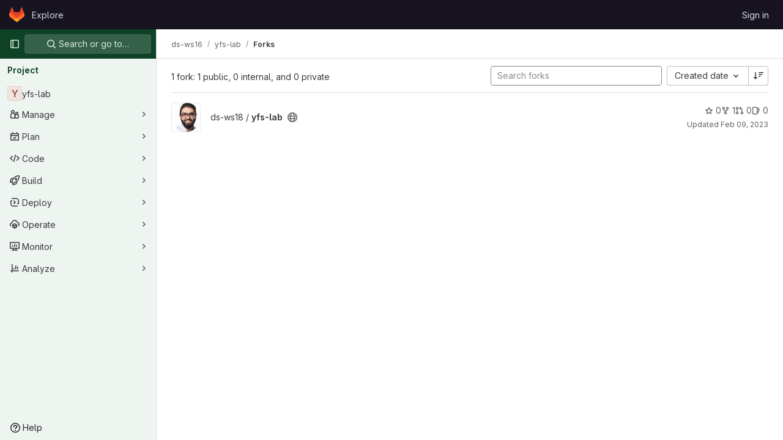

--- FILE ---
content_type: text/html; charset=utf-8
request_url: https://gitlab.mpi-sws.org/ds-ws16/yfs-lab/-/forks
body_size: 8897
content:




<!DOCTYPE html>
<html class="gl-light ui-green with-top-bar with-header " lang="en">
<head prefix="og: http://ogp.me/ns#">
<meta charset="utf-8">
<meta content="IE=edge" http-equiv="X-UA-Compatible">
<meta content="width=device-width, initial-scale=1" name="viewport">
<title>Forks · ds-ws16 / yfs-lab · GitLab</title>
<script>
//<![CDATA[
window.gon={};gon.api_version="v4";gon.default_avatar_url="https://gitlab.mpi-sws.org/assets/no_avatar-849f9c04a3a0d0cea2424ae97b27447dc64a7dbfae83c036c45b403392f0e8ba.png";gon.max_file_size=10;gon.asset_host=null;gon.webpack_public_path="/assets/webpack/";gon.relative_url_root="";gon.user_color_mode="gl-light";gon.user_color_scheme="white";gon.markdown_surround_selection=null;gon.markdown_automatic_lists=null;gon.markdown_maintain_indentation=null;gon.math_rendering_limits_enabled=true;gon.recaptcha_api_server_url="https://www.recaptcha.net/recaptcha/api.js";gon.recaptcha_sitekey="6LeHe3UUAAAAAFdykeArmUwLAgeRJNX7xgIyoMbP";gon.gitlab_url="https://gitlab.mpi-sws.org";gon.promo_url="https://about.gitlab.com";gon.forum_url="https://forum.gitlab.com";gon.docs_url="https://docs.gitlab.com";gon.revision="01bcae1d66b";gon.feature_category="source_code_management";gon.gitlab_logo="/assets/gitlab_logo-2957169c8ef64c58616a1ac3f4fc626e8a35ce4eb3ed31bb0d873712f2a041a0.png";gon.secure=true;gon.sprite_icons="/assets/icons-1c5c64be5cac11be3138737844272d2ed9228f75fd5b699f6b060bb1c8193ec5.svg";gon.sprite_file_icons="/assets/file_icons/file_icons-88a95467170997d6a4052c781684c8250847147987090747773c1ee27c513c5f.svg";gon.emoji_sprites_css_path="/assets/emoji_sprites-bd26211944b9d072037ec97cb138f1a52cd03ef185cd38b8d1fcc963245199a1.css";gon.emoji_backend_version=4;gon.gridstack_css_path="/assets/lazy_bundles/gridstack-f42069e5c7b1542688660592b48f2cbd86e26b77030efd195d124dbd8fe64434.css";gon.test_env=false;gon.disable_animations=false;gon.suggested_label_colors={"#cc338b":"Magenta-pink","#dc143c":"Crimson","#c21e56":"Rose red","#cd5b45":"Dark coral","#ed9121":"Carrot orange","#eee600":"Titanium yellow","#009966":"Green-cyan","#8fbc8f":"Dark sea green","#6699cc":"Blue-gray","#e6e6fa":"Lavender","#9400d3":"Dark violet","#330066":"Deep violet","#36454f":"Charcoal grey","#808080":"Gray"};gon.first_day_of_week=1;gon.time_display_relative=true;gon.time_display_format=0;gon.ee=false;gon.jh=false;gon.dot_com=false;gon.uf_error_prefix="UF";gon.pat_prefix="";gon.keyboard_shortcuts_enabled=true;gon.diagramsnet_url="https://embed.diagrams.net";gon.features={"uiForOrganizations":false,"organizationSwitching":false,"findAndReplace":false,"removeMonitorMetrics":true,"workItemViewForIssues":true,"mergeRequestDashboard":true,"newProjectCreationForm":false,"workItemsClientSideBoards":false,"glqlWorkItems":false};
//]]>
</script>






<link rel="stylesheet" href="/assets/application-b130d8c04fb4a821fdf7681d06c912d3533eab58b969495783f3ede8530afd04.css" />
<link rel="stylesheet" href="/assets/page_bundles/projects-16edafda8e98e20efce434e9cfbdade2d3a8fe5985cde756e285ae83598314d7.css" /><link rel="stylesheet" href="/assets/page_bundles/commit_description-1e2cba4dda3c7b30dd84924809020c569f1308dea51520fe1dd5d4ce31403195.css" /><link rel="stylesheet" href="/assets/page_bundles/work_items-e215c820c2fcf217c48993a02970cc9b73615b383b1759ea74d18973181a4120.css" /><link rel="stylesheet" href="/assets/page_bundles/notes_shared-a4a075916eb03f69149eba8eaf8b8060cdc5a133c37fa9d2aa61ea06604e1104.css" />
<link rel="stylesheet" href="/assets/application_utilities-f77f86f78d4146d4c2c821bc481cee77b897df284886ad189d8dcb1234cb9651.css" />
<link rel="stylesheet" href="/assets/tailwind-b3cbe9cf8a81f94dd1c4c15ae143355d3920092373b785443986f591e4f41685.css" />


<link rel="stylesheet" href="/assets/fonts-fae5d3f79948bd85f18b6513a025f863b19636e85b09a1492907eb4b1bb0557b.css" />
<link rel="stylesheet" href="/assets/highlight/themes/white-7e9780941c55edee1d48480ca33f24b1c095e16e92a50641984a6aad5dba580d.css" />

<script src="/assets/webpack/tracker.1a730f78.chunk.js" defer="defer"></script>
<script>
//<![CDATA[
window.snowplowOptions = {"namespace":"gl","hostname":"gitlab.mpi-sws.org:443","postPath":"/-/collect_events","forceSecureTracker":true,"appId":"gitlab_sm"}

gl = window.gl || {};
gl.snowplowStandardContext = {"schema":"iglu:com.gitlab/gitlab_standard/jsonschema/1-1-7","data":{"environment":"self-managed","source":"gitlab-rails","correlation_id":"01KG3RBB9ARETPYAAEYS9ZH7NF","plan":"free","extra":{},"user_id":null,"global_user_id":null,"user_type":null,"is_gitlab_team_member":null,"namespace_id":159,"ultimate_parent_namespace_id":159,"project_id":294,"feature_enabled_by_namespace_ids":null,"realm":null,"instance_id":null,"unique_instance_id":"c9fbd1b5-2e23-5a6f-a454-031d304edfef","host_name":"gitlab.mpi-sws.org","instance_version":"18.2.8","context_generated_at":"2026-01-29T02:12:07.151Z"}}
gl.snowplowPseudonymizedPageUrl = "https://gitlab.mpi-sws.org/namespace159/project294/-/forks";
gl.maskedDefaultReferrerUrl = null;
gl.ga4MeasurementId = 'G-ENFH3X7M5Y';
gl.duoEvents = [];
gl.onlySendDuoEvents = true;


//]]>
</script>
<link rel="preload" href="/assets/application_utilities-f77f86f78d4146d4c2c821bc481cee77b897df284886ad189d8dcb1234cb9651.css" as="style" type="text/css">
<link rel="preload" href="/assets/application-b130d8c04fb4a821fdf7681d06c912d3533eab58b969495783f3ede8530afd04.css" as="style" type="text/css">
<link rel="preload" href="/assets/highlight/themes/white-7e9780941c55edee1d48480ca33f24b1c095e16e92a50641984a6aad5dba580d.css" as="style" type="text/css">




<script src="/assets/webpack/commons-pages.groups.new-pages.import.gitlab_projects.new-pages.import.manifest.new-pages.projects.n-44c6c18e.6104fdcb.chunk.js" defer="defer"></script>
<script src="/assets/webpack/commons-pages.search.show-super_sidebar.7865f6cb.chunk.js" defer="defer"></script>
<script src="/assets/webpack/super_sidebar.eaaac00f.chunk.js" defer="defer"></script>
<script src="/assets/webpack/commons-pages.projects-pages.projects.activity-pages.projects.alert_management.details-pages.project-f24f3db4.8dca54d9.chunk.js" defer="defer"></script>
<script src="/assets/webpack/pages.projects.3a5fbf4b.chunk.js" defer="defer"></script>
<script src="/assets/webpack/runtime.8532f57e.bundle.js" defer="defer"></script>
<script src="/assets/webpack/main.9f0e7571.chunk.js" defer="defer"></script>
<script src="/assets/webpack/redirect_listbox.bdc1929c.chunk.js" defer="defer"></script>
<meta content="object" property="og:type">
<meta content="GitLab" property="og:site_name">
<meta content="Forks · ds-ws16 / yfs-lab · GitLab" property="og:title">
<meta content="Sign in/ Sign up" property="og:description">
<meta content="https://gitlab.mpi-sws.org/assets/twitter_card-570ddb06edf56a2312253c5872489847a0f385112ddbcd71ccfa1570febab5d2.jpg" property="og:image">
<meta content="64" property="og:image:width">
<meta content="64" property="og:image:height">
<meta content="https://gitlab.mpi-sws.org/ds-ws16/yfs-lab/-/forks" property="og:url">
<meta content="summary" property="twitter:card">
<meta content="Forks · ds-ws16 / yfs-lab · GitLab" property="twitter:title">
<meta content="Sign in/ Sign up" property="twitter:description">
<meta content="https://gitlab.mpi-sws.org/assets/twitter_card-570ddb06edf56a2312253c5872489847a0f385112ddbcd71ccfa1570febab5d2.jpg" property="twitter:image">

<meta name="csrf-param" content="authenticity_token" />
<meta name="csrf-token" content="NA0QskV2DrJDkxVHmZ4EfbEcSCb6nCJYHsYplSWV8aGFNLvaOo05McnD3nFtaybVinHxx4SHf2zBeBkyMWJ7-A" />
<meta name="csp-nonce" />
<meta name="action-cable-url" content="/-/cable" />
<link href="/-/manifest.json" rel="manifest">
<link rel="icon" type="image/png" href="/assets/favicon-72a2cad5025aa931d6ea56c3201d1f18e68a8cd39788c7c80d5b2b82aa5143ef.png" id="favicon" data-original-href="/assets/favicon-72a2cad5025aa931d6ea56c3201d1f18e68a8cd39788c7c80d5b2b82aa5143ef.png" />
<link rel="apple-touch-icon" type="image/x-icon" href="/assets/apple-touch-icon-b049d4bc0dd9626f31db825d61880737befc7835982586d015bded10b4435460.png" />
<link href="/search/opensearch.xml" rel="search" title="Search GitLab" type="application/opensearchdescription+xml">




<meta content="Sign in/ Sign up" name="description">
<meta content="#0e4328" name="theme-color">
</head>

<body class="tab-width-8 gl-browser-chrome gl-platform-mac body-fixed-scrollbar" data-group="ds-ws16" data-group-full-path="ds-ws16" data-namespace-id="159" data-page="projects:forks:index" data-project="yfs-lab" data-project-full-path="ds-ws16/yfs-lab" data-project-id="294">
<div id="js-tooltips-container"></div>
<div id="js-drawer-container"></div>

<script>
//<![CDATA[
gl = window.gl || {};
gl.client = {"isChrome":true,"isMac":true};


//]]>
</script>


<header class="header-logged-out" data-testid="navbar">
<a class="gl-sr-only gl-accessibility" href="#content-body">Skip to content</a>
<div class="container-fluid">
<nav aria-label="Explore GitLab" class="header-logged-out-nav gl-flex gl-gap-3 gl-justify-between">
<div class="gl-flex gl-items-center gl-gap-1">
<span class="gl-sr-only">GitLab</span>
<a title="Homepage" id="logo" class="header-logged-out-logo has-tooltip" aria-label="Homepage" data-track-label="main_navigation" data-track-action="click_gitlab_logo_link" data-track-property="navigation_top" href="/"><svg aria-hidden="true" role="img" class="tanuki-logo" width="25" height="24" viewBox="0 0 25 24" fill="none" xmlns="http://www.w3.org/2000/svg">
  <path class="tanuki-shape tanuki" d="m24.507 9.5-.034-.09L21.082.562a.896.896 0 0 0-1.694.091l-2.29 7.01H7.825L5.535.653a.898.898 0 0 0-1.694-.09L.451 9.411.416 9.5a6.297 6.297 0 0 0 2.09 7.278l.012.01.03.022 5.16 3.867 2.56 1.935 1.554 1.176a1.051 1.051 0 0 0 1.268 0l1.555-1.176 2.56-1.935 5.197-3.89.014-.01A6.297 6.297 0 0 0 24.507 9.5Z"
        fill="#E24329"/>
  <path class="tanuki-shape right-cheek" d="m24.507 9.5-.034-.09a11.44 11.44 0 0 0-4.56 2.051l-7.447 5.632 4.742 3.584 5.197-3.89.014-.01A6.297 6.297 0 0 0 24.507 9.5Z"
        fill="#FC6D26"/>
  <path class="tanuki-shape chin" d="m7.707 20.677 2.56 1.935 1.555 1.176a1.051 1.051 0 0 0 1.268 0l1.555-1.176 2.56-1.935-4.743-3.584-4.755 3.584Z"
        fill="#FCA326"/>
  <path class="tanuki-shape left-cheek" d="M5.01 11.461a11.43 11.43 0 0 0-4.56-2.05L.416 9.5a6.297 6.297 0 0 0 2.09 7.278l.012.01.03.022 5.16 3.867 4.745-3.584-7.444-5.632Z"
        fill="#FC6D26"/>
</svg>

</a></div>
<ul class="gl-list-none gl-p-0 gl-m-0 gl-flex gl-gap-3 gl-items-center gl-grow">
<li class="header-logged-out-nav-item">
<a class="" href="/explore">Explore</a>
</li>
</ul>
<ul class="gl-list-none gl-p-0 gl-m-0 gl-flex gl-gap-3 gl-items-center gl-justify-end">
<li class="header-logged-out-nav-item">
<a href="/users/sign_in?redirect_to_referer=yes">Sign in</a>
</li>
</ul>
</nav>
</div>
</header>

<div class="layout-page page-with-super-sidebar">
<aside class="js-super-sidebar super-sidebar super-sidebar-loading" data-command-palette="{&quot;project_files_url&quot;:&quot;/ds-ws16/yfs-lab/-/files/lab8?format=json&quot;,&quot;project_blob_url&quot;:&quot;/ds-ws16/yfs-lab/-/blob/lab8&quot;}" data-force-desktop-expanded-sidebar="" data-is-saas="false" data-root-path="/" data-sidebar="{&quot;is_logged_in&quot;:false,&quot;compare_plans_url&quot;:&quot;https://about.gitlab.com/pricing&quot;,&quot;context_switcher_links&quot;:[{&quot;title&quot;:&quot;Explore&quot;,&quot;link&quot;:&quot;/explore&quot;,&quot;icon&quot;:&quot;compass&quot;}],&quot;current_menu_items&quot;:[{&quot;id&quot;:&quot;project_overview&quot;,&quot;title&quot;:&quot;yfs-lab&quot;,&quot;entity_id&quot;:294,&quot;link&quot;:&quot;/ds-ws16/yfs-lab&quot;,&quot;link_classes&quot;:&quot;shortcuts-project&quot;,&quot;is_active&quot;:false},{&quot;id&quot;:&quot;manage_menu&quot;,&quot;title&quot;:&quot;Manage&quot;,&quot;icon&quot;:&quot;users&quot;,&quot;avatar_shape&quot;:&quot;rect&quot;,&quot;link&quot;:&quot;/ds-ws16/yfs-lab/activity&quot;,&quot;is_active&quot;:false,&quot;items&quot;:[{&quot;id&quot;:&quot;activity&quot;,&quot;title&quot;:&quot;Activity&quot;,&quot;link&quot;:&quot;/ds-ws16/yfs-lab/activity&quot;,&quot;link_classes&quot;:&quot;shortcuts-project-activity&quot;,&quot;is_active&quot;:false},{&quot;id&quot;:&quot;members&quot;,&quot;title&quot;:&quot;Members&quot;,&quot;link&quot;:&quot;/ds-ws16/yfs-lab/-/project_members&quot;,&quot;is_active&quot;:false},{&quot;id&quot;:&quot;labels&quot;,&quot;title&quot;:&quot;Labels&quot;,&quot;link&quot;:&quot;/ds-ws16/yfs-lab/-/labels&quot;,&quot;is_active&quot;:false}],&quot;separated&quot;:false},{&quot;id&quot;:&quot;plan_menu&quot;,&quot;title&quot;:&quot;Plan&quot;,&quot;icon&quot;:&quot;planning&quot;,&quot;avatar_shape&quot;:&quot;rect&quot;,&quot;link&quot;:&quot;/ds-ws16/yfs-lab/-/issues&quot;,&quot;is_active&quot;:false,&quot;items&quot;:[{&quot;id&quot;:&quot;project_issue_list&quot;,&quot;title&quot;:&quot;Issues&quot;,&quot;link&quot;:&quot;/ds-ws16/yfs-lab/-/issues&quot;,&quot;link_classes&quot;:&quot;shortcuts-issues has-sub-items&quot;,&quot;pill_count_field&quot;:&quot;openIssuesCount&quot;,&quot;pill_count_dynamic&quot;:false,&quot;is_active&quot;:false},{&quot;id&quot;:&quot;boards&quot;,&quot;title&quot;:&quot;Issue boards&quot;,&quot;link&quot;:&quot;/ds-ws16/yfs-lab/-/boards&quot;,&quot;link_classes&quot;:&quot;shortcuts-issue-boards&quot;,&quot;is_active&quot;:false},{&quot;id&quot;:&quot;milestones&quot;,&quot;title&quot;:&quot;Milestones&quot;,&quot;link&quot;:&quot;/ds-ws16/yfs-lab/-/milestones&quot;,&quot;is_active&quot;:false},{&quot;id&quot;:&quot;project_wiki&quot;,&quot;title&quot;:&quot;Wiki&quot;,&quot;link&quot;:&quot;/ds-ws16/yfs-lab/-/wikis/home&quot;,&quot;link_classes&quot;:&quot;shortcuts-wiki&quot;,&quot;is_active&quot;:false}],&quot;separated&quot;:false},{&quot;id&quot;:&quot;code_menu&quot;,&quot;title&quot;:&quot;Code&quot;,&quot;icon&quot;:&quot;code&quot;,&quot;avatar_shape&quot;:&quot;rect&quot;,&quot;link&quot;:&quot;/ds-ws16/yfs-lab/-/merge_requests&quot;,&quot;is_active&quot;:false,&quot;items&quot;:[{&quot;id&quot;:&quot;project_merge_request_list&quot;,&quot;title&quot;:&quot;Merge requests&quot;,&quot;link&quot;:&quot;/ds-ws16/yfs-lab/-/merge_requests&quot;,&quot;link_classes&quot;:&quot;shortcuts-merge_requests&quot;,&quot;pill_count_field&quot;:&quot;openMergeRequestsCount&quot;,&quot;pill_count_dynamic&quot;:false,&quot;is_active&quot;:false},{&quot;id&quot;:&quot;files&quot;,&quot;title&quot;:&quot;Repository&quot;,&quot;link&quot;:&quot;/ds-ws16/yfs-lab/-/tree/lab8&quot;,&quot;link_classes&quot;:&quot;shortcuts-tree&quot;,&quot;is_active&quot;:false},{&quot;id&quot;:&quot;branches&quot;,&quot;title&quot;:&quot;Branches&quot;,&quot;link&quot;:&quot;/ds-ws16/yfs-lab/-/branches&quot;,&quot;is_active&quot;:false},{&quot;id&quot;:&quot;commits&quot;,&quot;title&quot;:&quot;Commits&quot;,&quot;link&quot;:&quot;/ds-ws16/yfs-lab/-/commits/lab8?ref_type=heads&quot;,&quot;link_classes&quot;:&quot;shortcuts-commits&quot;,&quot;is_active&quot;:false},{&quot;id&quot;:&quot;tags&quot;,&quot;title&quot;:&quot;Tags&quot;,&quot;link&quot;:&quot;/ds-ws16/yfs-lab/-/tags&quot;,&quot;is_active&quot;:false},{&quot;id&quot;:&quot;graphs&quot;,&quot;title&quot;:&quot;Repository graph&quot;,&quot;link&quot;:&quot;/ds-ws16/yfs-lab/-/network/lab8?ref_type=heads&quot;,&quot;link_classes&quot;:&quot;shortcuts-network&quot;,&quot;is_active&quot;:false},{&quot;id&quot;:&quot;compare&quot;,&quot;title&quot;:&quot;Compare revisions&quot;,&quot;link&quot;:&quot;/ds-ws16/yfs-lab/-/compare?from=lab8\u0026to=lab8&quot;,&quot;is_active&quot;:false},{&quot;id&quot;:&quot;project_snippets&quot;,&quot;title&quot;:&quot;Snippets&quot;,&quot;link&quot;:&quot;/ds-ws16/yfs-lab/-/snippets&quot;,&quot;link_classes&quot;:&quot;shortcuts-snippets&quot;,&quot;is_active&quot;:false}],&quot;separated&quot;:false},{&quot;id&quot;:&quot;build_menu&quot;,&quot;title&quot;:&quot;Build&quot;,&quot;icon&quot;:&quot;rocket&quot;,&quot;avatar_shape&quot;:&quot;rect&quot;,&quot;link&quot;:&quot;/ds-ws16/yfs-lab/-/pipelines&quot;,&quot;is_active&quot;:false,&quot;items&quot;:[{&quot;id&quot;:&quot;pipelines&quot;,&quot;title&quot;:&quot;Pipelines&quot;,&quot;link&quot;:&quot;/ds-ws16/yfs-lab/-/pipelines&quot;,&quot;link_classes&quot;:&quot;shortcuts-pipelines&quot;,&quot;is_active&quot;:false},{&quot;id&quot;:&quot;jobs&quot;,&quot;title&quot;:&quot;Jobs&quot;,&quot;link&quot;:&quot;/ds-ws16/yfs-lab/-/jobs&quot;,&quot;link_classes&quot;:&quot;shortcuts-builds&quot;,&quot;is_active&quot;:false},{&quot;id&quot;:&quot;pipeline_schedules&quot;,&quot;title&quot;:&quot;Pipeline schedules&quot;,&quot;link&quot;:&quot;/ds-ws16/yfs-lab/-/pipeline_schedules&quot;,&quot;link_classes&quot;:&quot;shortcuts-builds&quot;,&quot;is_active&quot;:false},{&quot;id&quot;:&quot;artifacts&quot;,&quot;title&quot;:&quot;Artifacts&quot;,&quot;link&quot;:&quot;/ds-ws16/yfs-lab/-/artifacts&quot;,&quot;link_classes&quot;:&quot;shortcuts-builds&quot;,&quot;is_active&quot;:false}],&quot;separated&quot;:false},{&quot;id&quot;:&quot;deploy_menu&quot;,&quot;title&quot;:&quot;Deploy&quot;,&quot;icon&quot;:&quot;deployments&quot;,&quot;avatar_shape&quot;:&quot;rect&quot;,&quot;link&quot;:&quot;/ds-ws16/yfs-lab/-/releases&quot;,&quot;is_active&quot;:false,&quot;items&quot;:[{&quot;id&quot;:&quot;releases&quot;,&quot;title&quot;:&quot;Releases&quot;,&quot;link&quot;:&quot;/ds-ws16/yfs-lab/-/releases&quot;,&quot;link_classes&quot;:&quot;shortcuts-deployments-releases&quot;,&quot;is_active&quot;:false},{&quot;id&quot;:&quot;model_registry&quot;,&quot;title&quot;:&quot;Model registry&quot;,&quot;link&quot;:&quot;/ds-ws16/yfs-lab/-/ml/models&quot;,&quot;is_active&quot;:false}],&quot;separated&quot;:false},{&quot;id&quot;:&quot;operations_menu&quot;,&quot;title&quot;:&quot;Operate&quot;,&quot;icon&quot;:&quot;cloud-pod&quot;,&quot;avatar_shape&quot;:&quot;rect&quot;,&quot;link&quot;:&quot;/ds-ws16/yfs-lab/-/environments&quot;,&quot;is_active&quot;:false,&quot;items&quot;:[{&quot;id&quot;:&quot;environments&quot;,&quot;title&quot;:&quot;Environments&quot;,&quot;link&quot;:&quot;/ds-ws16/yfs-lab/-/environments&quot;,&quot;link_classes&quot;:&quot;shortcuts-environments&quot;,&quot;is_active&quot;:false}],&quot;separated&quot;:false},{&quot;id&quot;:&quot;monitor_menu&quot;,&quot;title&quot;:&quot;Monitor&quot;,&quot;icon&quot;:&quot;monitor&quot;,&quot;avatar_shape&quot;:&quot;rect&quot;,&quot;link&quot;:&quot;/ds-ws16/yfs-lab/-/incidents&quot;,&quot;is_active&quot;:false,&quot;items&quot;:[{&quot;id&quot;:&quot;incidents&quot;,&quot;title&quot;:&quot;Incidents&quot;,&quot;link&quot;:&quot;/ds-ws16/yfs-lab/-/incidents&quot;,&quot;is_active&quot;:false},{&quot;id&quot;:&quot;service_desk&quot;,&quot;title&quot;:&quot;Service Desk&quot;,&quot;link&quot;:&quot;/ds-ws16/yfs-lab/-/issues/service_desk&quot;,&quot;is_active&quot;:false}],&quot;separated&quot;:false},{&quot;id&quot;:&quot;analyze_menu&quot;,&quot;title&quot;:&quot;Analyze&quot;,&quot;icon&quot;:&quot;chart&quot;,&quot;avatar_shape&quot;:&quot;rect&quot;,&quot;link&quot;:&quot;/ds-ws16/yfs-lab/-/value_stream_analytics&quot;,&quot;is_active&quot;:false,&quot;items&quot;:[{&quot;id&quot;:&quot;cycle_analytics&quot;,&quot;title&quot;:&quot;Value stream analytics&quot;,&quot;link&quot;:&quot;/ds-ws16/yfs-lab/-/value_stream_analytics&quot;,&quot;link_classes&quot;:&quot;shortcuts-project-cycle-analytics&quot;,&quot;is_active&quot;:false},{&quot;id&quot;:&quot;contributors&quot;,&quot;title&quot;:&quot;Contributor analytics&quot;,&quot;link&quot;:&quot;/ds-ws16/yfs-lab/-/graphs/lab8?ref_type=heads&quot;,&quot;is_active&quot;:false},{&quot;id&quot;:&quot;ci_cd_analytics&quot;,&quot;title&quot;:&quot;CI/CD analytics&quot;,&quot;link&quot;:&quot;/ds-ws16/yfs-lab/-/pipelines/charts&quot;,&quot;is_active&quot;:false},{&quot;id&quot;:&quot;repository_analytics&quot;,&quot;title&quot;:&quot;Repository analytics&quot;,&quot;link&quot;:&quot;/ds-ws16/yfs-lab/-/graphs/lab8/charts&quot;,&quot;link_classes&quot;:&quot;shortcuts-repository-charts&quot;,&quot;is_active&quot;:false},{&quot;id&quot;:&quot;model_experiments&quot;,&quot;title&quot;:&quot;Model experiments&quot;,&quot;link&quot;:&quot;/ds-ws16/yfs-lab/-/ml/experiments&quot;,&quot;is_active&quot;:false}],&quot;separated&quot;:false}],&quot;current_context_header&quot;:&quot;Project&quot;,&quot;support_path&quot;:&quot;https://about.gitlab.com/get-help/&quot;,&quot;docs_path&quot;:&quot;/help/docs&quot;,&quot;display_whats_new&quot;:false,&quot;show_version_check&quot;:null,&quot;search&quot;:{&quot;search_path&quot;:&quot;/search&quot;,&quot;issues_path&quot;:&quot;/dashboard/issues&quot;,&quot;mr_path&quot;:&quot;/dashboard/merge_requests&quot;,&quot;autocomplete_path&quot;:&quot;/search/autocomplete&quot;,&quot;settings_path&quot;:&quot;/search/settings&quot;,&quot;search_context&quot;:{&quot;group&quot;:{&quot;id&quot;:159,&quot;name&quot;:&quot;ds-ws16&quot;,&quot;full_name&quot;:&quot;ds-ws16&quot;},&quot;group_metadata&quot;:{&quot;issues_path&quot;:&quot;/groups/ds-ws16/-/issues&quot;,&quot;mr_path&quot;:&quot;/groups/ds-ws16/-/merge_requests&quot;},&quot;project&quot;:{&quot;id&quot;:294,&quot;name&quot;:&quot;yfs-lab&quot;},&quot;project_metadata&quot;:{&quot;mr_path&quot;:&quot;/ds-ws16/yfs-lab/-/merge_requests&quot;,&quot;issues_path&quot;:&quot;/ds-ws16/yfs-lab/-/issues&quot;},&quot;code_search&quot;:true,&quot;scope&quot;:null,&quot;for_snippets&quot;:null}},&quot;panel_type&quot;:&quot;project&quot;,&quot;shortcut_links&quot;:[{&quot;title&quot;:&quot;Snippets&quot;,&quot;href&quot;:&quot;/explore/snippets&quot;,&quot;css_class&quot;:&quot;dashboard-shortcuts-snippets&quot;},{&quot;title&quot;:&quot;Groups&quot;,&quot;href&quot;:&quot;/explore/groups&quot;,&quot;css_class&quot;:&quot;dashboard-shortcuts-groups&quot;},{&quot;title&quot;:&quot;Projects&quot;,&quot;href&quot;:&quot;/explore/projects/starred&quot;,&quot;css_class&quot;:&quot;dashboard-shortcuts-projects&quot;}],&quot;terms&quot;:&quot;/-/users/terms&quot;}"></aside>


<div class="content-wrapper">
<div class="broadcast-wrapper">



</div>
<div class="alert-wrapper alert-wrapper-top-space gl-flex gl-flex-col gl-gap-3 container-fluid container-limited">


























</div>
<div class="top-bar-fixed container-fluid" data-testid="top-bar">
<div class="top-bar-container gl-flex gl-items-center gl-gap-2">
<div class="gl-grow gl-basis-0 gl-flex gl-items-center gl-justify-start gl-gap-3">
<button class="gl-button btn btn-icon btn-md btn-default btn-default-tertiary js-super-sidebar-toggle-expand super-sidebar-toggle -gl-ml-3" aria-controls="super-sidebar" aria-expanded="false" aria-label="Primary navigation sidebar" type="button"><svg class="s16 gl-icon gl-button-icon " data-testid="sidebar-icon"><use href="/assets/icons-1c5c64be5cac11be3138737844272d2ed9228f75fd5b699f6b060bb1c8193ec5.svg#sidebar"></use></svg>

</button>
<script type="application/ld+json">
{"@context":"https://schema.org","@type":"BreadcrumbList","itemListElement":[{"@type":"ListItem","position":1,"name":"ds-ws16","item":"https://gitlab.mpi-sws.org/ds-ws16"},{"@type":"ListItem","position":2,"name":"yfs-lab","item":"https://gitlab.mpi-sws.org/ds-ws16/yfs-lab"},{"@type":"ListItem","position":3,"name":"Forks","item":"https://gitlab.mpi-sws.org/ds-ws16/yfs-lab/-/forks"}]}


</script>
<div data-testid="breadcrumb-links" id="js-vue-page-breadcrumbs-wrapper">
<div data-breadcrumbs-json="[{&quot;text&quot;:&quot;ds-ws16&quot;,&quot;href&quot;:&quot;/ds-ws16&quot;,&quot;avatarPath&quot;:null},{&quot;text&quot;:&quot;yfs-lab&quot;,&quot;href&quot;:&quot;/ds-ws16/yfs-lab&quot;,&quot;avatarPath&quot;:null},{&quot;text&quot;:&quot;Forks&quot;,&quot;href&quot;:&quot;/ds-ws16/yfs-lab/-/forks&quot;,&quot;avatarPath&quot;:null}]" id="js-vue-page-breadcrumbs"></div>
<div id="js-injected-page-breadcrumbs"></div>
<div id="js-page-breadcrumbs-extra"></div>
</div>


</div>
</div>
</div>

<div class="container-fluid container-limited project-highlight-puc">
<main class="content" id="content-body" itemscope itemtype="http://schema.org/SoftwareSourceCode">
<div class="flash-container flash-container-page sticky" data-testid="flash-container">
<div id="js-global-alerts"></div>
</div>






<div class="top-area">
<div class="nav-text">
1 fork: 1 public, 0 internal, and 0 private
</div>
<div class="gl-flex gl-flex-col md:gl-flex-row md:gl-items-center">
<form class="project-filter-form gl-flex gl-mt-3 md:gl-mt-0" id="project-filter-form" action="https://gitlab.mpi-sws.org/ds-ws16/yfs-lab/-/forks" accept-charset="UTF-8" method="get"><input type="search" name="filter_projects" id="filter_projects" placeholder="Search forks" class="projects-list-filter project-filter-form-field form-control input-short gl-grow" spellcheck="false" data-filter-selector="span.namespace-name" />
</form><div class="dropdown gl-inline md:gl-ml-3 gl-mt-3 md:gl-mt-0">
<div class="btn-group" role="group">
<div class="gl-new-dropdown js-redirect-listbox btn-group" data-items="[{&quot;value&quot;:&quot;created_date&quot;,&quot;text&quot;:&quot;Created date&quot;,&quot;href&quot;:&quot;/ds-ws16/yfs-lab/-/forks?sort=created_desc&quot;},{&quot;value&quot;:&quot;latest_activity_desc&quot;,&quot;text&quot;:&quot;Updated date&quot;,&quot;href&quot;:&quot;/ds-ws16/yfs-lab/-/forks?sort=latest_activity_desc&quot;}]" data-selected="created_date"><button class="gl-button btn btn-md btn-default gl-new-dropdown-toggle" type="button"><span class="gl-button-text">
<span class="gl-new-dropdown-button-text">Created date</span><svg class="s16 gl-button-icon gl-new-dropdown-chevron gl-icon" data-testid="chevron-down-icon"><use href="/assets/icons-1c5c64be5cac11be3138737844272d2ed9228f75fd5b699f6b060bb1c8193ec5.svg#chevron-down"></use></svg>
</span>

</button></div>
<a class="gl-button btn btn-icon btn-md btn-default has-tooltip reverse-sort-btn rspec-reverse-sort" title="Sort direction" href="/ds-ws16/yfs-lab/-/forks?sort=created_asc"><svg class="s16 gl-icon gl-button-icon " data-testid="sort-highest-icon"><use href="/assets/icons-1c5c64be5cac11be3138737844272d2ed9228f75fd5b699f6b060bb1c8193ec5.svg#sort-highest"></use></svg>

</a>
</div>
</div>
</div>
</div>
<div class="js-projects-list-holder" data-testid="projects-list">
<ul class="projects-list gl-text-subtle gl-w-full gl-my-2">
<li class="project-row">
<div class="project-cell gl-w-11">
<a class="project" href="/ds-ws18/yfs-lab"><span class="gl-sr-only">
View yfs-lab project
</span>
<img srcset="/uploads/-/system/user/avatar/48/avatar.png?width=96 1x, /uploads/-/system/user/avatar/48/avatar.png?width=96 2x" alt="" class="gl-avatar gl-avatar-s48  gl-avatar-circle" height="48" width="48" loading="lazy" aria-hidden="true" src="/uploads/-/system/user/avatar/48/avatar.png?width=96" />

</a></div>
<div class="project-cell sm:gl-flex gl-items-center !gl-align-middle">
<div class="project-details gl-pr-9 gl-sm-pr-0 gl-w-full gl-flex gl-flex-col" data-qa-project-name="yfs-lab" data-testid="project-content">
<div class="gl-flex gl-items-baseline gl-flex-wrap">
<h2 class="gl-text-base gl-leading-20 gl-my-0 gl-wrap-anywhere">
<a class="gl-text-default hover:gl-text-default gl-mr-3 js-prefetch-document" title="yfs-lab" href="/ds-ws18/yfs-lab"><span class="namespace-name gl-font-normal">
ds-ws18
/
</span>
<span class="project-name">yfs-lab</span>
</a></h2>
<button class="has-tooltip gl-border-0 gl-bg-transparent gl-p-0 gl-leading-0 gl-text-inherit gl-mr-2" data-container="body" data-placement="top" title="Public - The project can be accessed without any authentication." type="button" aria-label="Public - The project can be accessed without any authentication."><svg class="s16 gl-fill-icon-subtle" data-testid="earth-icon"><use href="/assets/icons-1c5c64be5cac11be3138737844272d2ed9228f75fd5b699f6b060bb1c8193ec5.svg#earth"></use></svg></button>

</div>

<div class="gl-flex gl-items-center gl-mt-3 sm:gl-flex !gl-align-middle sm:!gl-hidden">
<div class="controls gl-flex gl-items-center">

<a class="gl-flex gl-items-center !gl-text-inherit icon-wrapper has-tooltip stars" title="Stars" data-container="body" data-placement="top" href="/ds-ws18/yfs-lab/-/starrers"><svg class="s14 gl-mr-2" data-testid="star-o-icon"><use href="/assets/icons-1c5c64be5cac11be3138737844272d2ed9228f75fd5b699f6b060bb1c8193ec5.svg#star-o"></use></svg>
0
</a></div>
<div class="updated-note gl-text-sm gl-ml-3 gl-sm-ml-0">
<span>
Updated
<time class="js-timeago" title="Feb 9, 2023 2:17am" datetime="2023-02-09T02:17:02Z" tabindex="0" aria-label="Feb 9, 2023 2:17am" data-toggle="tooltip" data-placement="top" data-container="body">Feb 09, 2023</time>
</span>
</div>

</div>
</div>
</div>
<div class="project-cell project-controls gl-text-subtle sm:gl-flex gl-items-center !gl-align-middle !gl-hidden sm:!gl-table-cell" data-testid="project_controls">
<div class="controls gl-flex gl-items-center gl-mb-2 gl-gap-4 !gl-pr-0 !gl-justify-end">

<a class="gl-flex gl-items-center !gl-text-inherit icon-wrapper has-tooltip stars" title="Stars" data-container="body" data-placement="top" aria-label="yfs-lab has 0 stars" href="/ds-ws18/yfs-lab/-/starrers"><svg class="s14 gl-mr-2" data-testid="star-o-icon"><use href="/assets/icons-1c5c64be5cac11be3138737844272d2ed9228f75fd5b699f6b060bb1c8193ec5.svg#star-o"></use></svg>
0
</a><a class="gl-flex gl-items-center !gl-text-inherit icon-wrapper has-tooltip forks" title="Forks" data-container="body" data-placement="top" aria-label="yfs-lab has 1 fork" href="/ds-ws18/yfs-lab/-/forks"><svg class="s14 gl-mr-2" data-testid="fork-icon"><use href="/assets/icons-1c5c64be5cac11be3138737844272d2ed9228f75fd5b699f6b060bb1c8193ec5.svg#fork"></use></svg>
1
</a><a class="gl-flex gl-items-center !gl-text-inherit icon-wrapper has-tooltip merge-requests" title="Merge requests" data-container="body" data-placement="top" aria-label="yfs-lab has 0 open merge requests" href="/ds-ws18/yfs-lab/-/merge_requests"><svg class="s14 gl-mr-2" data-testid="merge-request-icon"><use href="/assets/icons-1c5c64be5cac11be3138737844272d2ed9228f75fd5b699f6b060bb1c8193ec5.svg#merge-request"></use></svg>
0
</a><a class="gl-flex gl-items-center !gl-text-inherit icon-wrapper has-tooltip issues" title="Issues" data-container="body" data-placement="top" aria-label="yfs-lab has 0 open issues" href="/ds-ws18/yfs-lab/-/issues"><svg class="s14 gl-mr-2" data-testid="issues-icon"><use href="/assets/icons-1c5c64be5cac11be3138737844272d2ed9228f75fd5b699f6b060bb1c8193ec5.svg#issues"></use></svg>
0
</a>
</div>
<div class="updated-note gl-text-sm gl-whitespace-nowrap gl-justify-end">
<span>
Updated
<time class="js-timeago" title="Feb 9, 2023 2:17am" datetime="2023-02-09T02:17:02Z" tabindex="0" aria-label="Feb 9, 2023 2:17am" data-toggle="tooltip" data-placement="top" data-container="body">Feb 09, 2023</time>
</span>
</div>
</div>
</li>

</ul>

</div>



</main>
</div>


</div>
</div>


<script>
//<![CDATA[
if ('loading' in HTMLImageElement.prototype) {
  document.querySelectorAll('img.lazy').forEach(img => {
    img.loading = 'lazy';
    let imgUrl = img.dataset.src;
    // Only adding width + height for avatars for now
    if (imgUrl.indexOf('/avatar/') > -1 && imgUrl.indexOf('?') === -1) {
      const targetWidth = img.getAttribute('width') || img.width;
      imgUrl += `?width=${targetWidth}`;
    }
    img.src = imgUrl;
    img.removeAttribute('data-src');
    img.classList.remove('lazy');
    img.classList.add('js-lazy-loaded');
    img.dataset.testid = 'js-lazy-loaded-content';
  });
}

//]]>
</script>
<script>
//<![CDATA[
gl = window.gl || {};
gl.experiments = {};


//]]>
</script>

</body>
</html>

